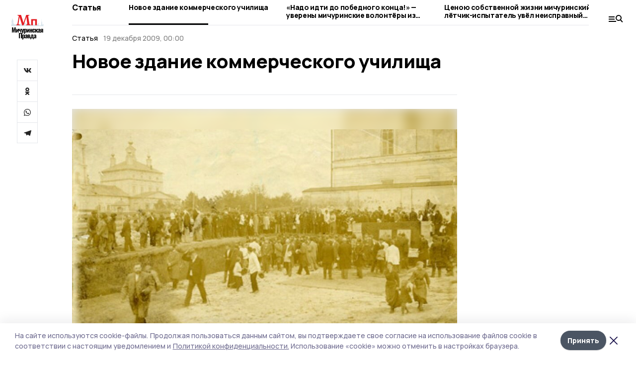

--- FILE ---
content_type: text/plain
request_url: https://www.google-analytics.com/j/collect?v=1&_v=j102&a=363210898&t=pageview&_s=1&dl=https%3A%2F%2Fmichpravda.ru%2Farticles%2Fsociety%2F2009-12-19%2Fnovoe-zdanie-kommercheskogo-uchilischa-34529&dp=%2Farticles%2Fsociety%2F2009-12-19%2Fnovoe-zdanie-kommercheskogo-uchilischa-34529&ul=en-us%40posix&dt=%D0%9D%D0%BE%D0%B2%D0%BE%D0%B5%20%D0%B7%D0%B4%D0%B0%D0%BD%D0%B8%D0%B5%20%D0%BA%D0%BE%D0%BC%D0%BC%D0%B5%D1%80%D1%87%D0%B5%D1%81%D0%BA%D0%BE%D0%B3%D0%BE%20%D1%83%D1%87%D0%B8%D0%BB%D0%B8%D1%89%D0%B0&sr=1280x720&vp=1280x720&_u=IEBAAEABAAAAACAAI~&jid=1015478517&gjid=159893057&cid=453246876.1765023661&tid=UA-198725459-16&_gid=2019834151.1765023661&_r=1&_slc=1&z=1017273201
body_size: -449
content:
2,cG-Z4ZW60GFTB